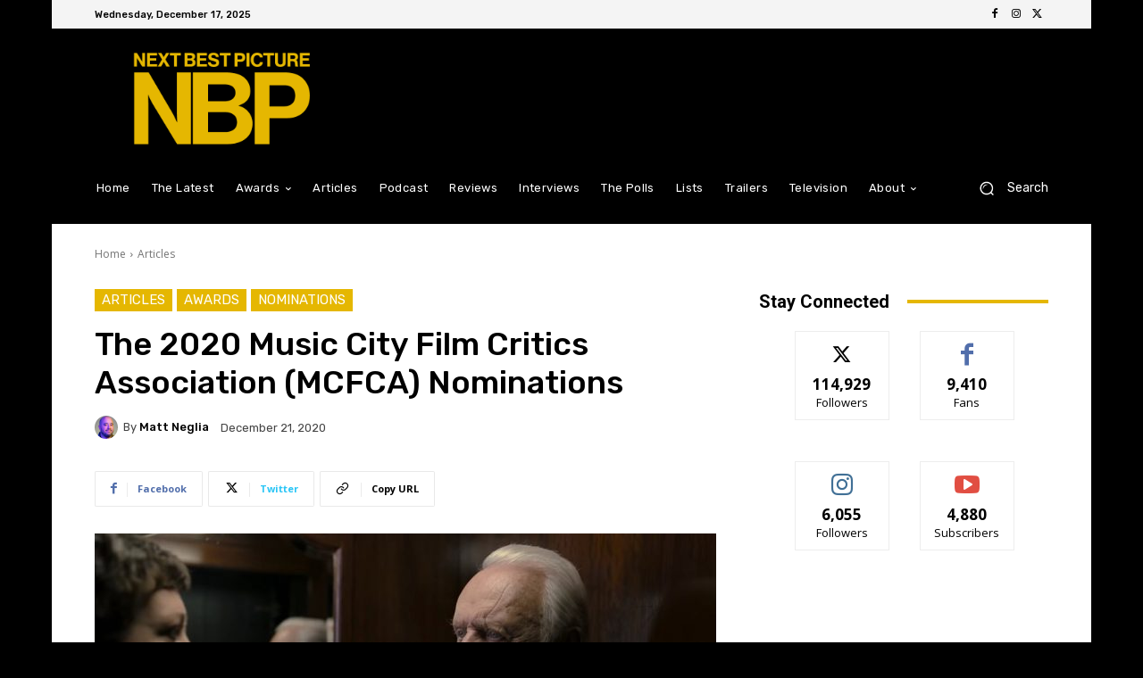

--- FILE ---
content_type: text/html; charset=utf-8
request_url: https://www.google.com/recaptcha/api2/aframe
body_size: 270
content:
<!DOCTYPE HTML><html><head><meta http-equiv="content-type" content="text/html; charset=UTF-8"></head><body><script nonce="NPRrxjgNYG7UDHBfOJFVsg">/** Anti-fraud and anti-abuse applications only. See google.com/recaptcha */ try{var clients={'sodar':'https://pagead2.googlesyndication.com/pagead/sodar?'};window.addEventListener("message",function(a){try{if(a.source===window.parent){var b=JSON.parse(a.data);var c=clients[b['id']];if(c){var d=document.createElement('img');d.src=c+b['params']+'&rc='+(localStorage.getItem("rc::a")?sessionStorage.getItem("rc::b"):"");window.document.body.appendChild(d);sessionStorage.setItem("rc::e",parseInt(sessionStorage.getItem("rc::e")||0)+1);localStorage.setItem("rc::h",'1765997132297');}}}catch(b){}});window.parent.postMessage("_grecaptcha_ready", "*");}catch(b){}</script></body></html>

--- FILE ---
content_type: application/javascript; charset=utf-8
request_url: https://fundingchoicesmessages.google.com/f/AGSKWxWZ8scfASjtcOeZhs8DNkbMr-JvWsCmrBRrlKrsdPkWE0X_JDUIH9YFGWKJ1594y2hM-8imvX4GXnfr28BpOEynHtdiXHWai818oQRgtSqRZT7FLq69-z-vlwkfbkPZgbJrcLywWQ==?fccs=W251bGwsbnVsbCxudWxsLG51bGwsbnVsbCxudWxsLFsxNzY1OTk3MTMxLDc0ODAwMDAwMF0sbnVsbCxudWxsLG51bGwsW251bGwsWzcsNiw5XSxudWxsLDIsbnVsbCwiZW4iLG51bGwsbnVsbCxudWxsLG51bGwsbnVsbCwxXSwiaHR0cHM6Ly9uZXh0YmVzdHBpY3R1cmUuY29tL3RoZS0yMDIwLW11c2ljLWNpdHktZmlsbS1jcml0aWNzLWFzc29jaWF0aW9uLW1jZmNhLW5vbWluYXRpb25zLyIsbnVsbCxbWzgsInNDaE5INU9zYWswIl0sWzksImVuLVVTIl0sWzE5LCIyIl0sWzE3LCJbMF0iXSxbMjQsIiJdLFsyOSwiZmFsc2UiXV1d
body_size: 211
content:
if (typeof __googlefc.fcKernelManager.run === 'function') {"use strict";this.default_ContributorServingResponseClientJs=this.default_ContributorServingResponseClientJs||{};(function(_){var window=this;
try{
var jp=function(a){this.A=_.t(a)};_.u(jp,_.J);var kp=function(a){this.A=_.t(a)};_.u(kp,_.J);kp.prototype.getWhitelistStatus=function(){return _.F(this,2)};var lp=function(a){this.A=_.t(a)};_.u(lp,_.J);var mp=_.Zc(lp),np=function(a,b,c){this.B=a;this.j=_.A(b,jp,1);this.l=_.A(b,_.Jk,3);this.F=_.A(b,kp,4);a=this.B.location.hostname;this.D=_.Ag(this.j,2)&&_.O(this.j,2)!==""?_.O(this.j,2):a;a=new _.Lg(_.Kk(this.l));this.C=new _.Yg(_.q.document,this.D,a);this.console=null;this.o=new _.fp(this.B,c,a)};
np.prototype.run=function(){if(_.O(this.j,3)){var a=this.C,b=_.O(this.j,3),c=_.$g(a),d=new _.Rg;b=_.gg(d,1,b);c=_.D(c,1,b);_.dh(a,c)}else _.ah(this.C,"FCNEC");_.hp(this.o,_.A(this.l,_.Be,1),this.l.getDefaultConsentRevocationText(),this.l.getDefaultConsentRevocationCloseText(),this.l.getDefaultConsentRevocationAttestationText(),this.D);_.ip(this.o,_.F(this.F,1),this.F.getWhitelistStatus());var e;a=(e=this.B.googlefc)==null?void 0:e.__executeManualDeployment;a!==void 0&&typeof a==="function"&&_.Mo(this.o.G,
"manualDeploymentApi")};var op=function(){};op.prototype.run=function(a,b,c){var d;return _.v(function(e){d=mp(b);(new np(a,d,c)).run();return e.return({})})};_.Nk(7,new op);
}catch(e){_._DumpException(e)}
}).call(this,this.default_ContributorServingResponseClientJs);
// Google Inc.

//# sourceURL=/_/mss/boq-content-ads-contributor/_/js/k=boq-content-ads-contributor.ContributorServingResponseClientJs.en_US.sChNH5Osak0.es5.O/d=1/exm=ad_blocking_detection_executable,kernel_loader,loader_js_executable,web_iab_tcf_v2_signal_executable/ed=1/rs=AJlcJMz7a3Aoypzl3FteasZliPsUtk5MMw/m=cookie_refresh_executable
__googlefc.fcKernelManager.run('\x5b\x5b\x5b7,\x22\x5b\x5bnull,\\\x22nextbestpicture.com\\\x22,\\\x22AKsRol-K88yjdfIOdiOnUp-FJl2oZ-lyUO0OEIoZiSl_rBhjIiK9EmhPnguycvRIXgbVRtzusL-uQCmBqUrztlMbW8NKgOxs14ubpFW-v_kajdj_9NUc7MAAQAUBVA4r132p7rmUu_HUGeRLxM_1MK_wdDpqgEnDIg\\\\u003d\\\\u003d\\\x22\x5d,null,\x5b\x5bnull,null,null,\\\x22https:\/\/fundingchoicesmessages.google.com\/f\/AGSKWxXOOFQHZyx-9-zhrSXrvu0Vc28fefPIW3X5RjwnHfpeZyZf8IeB-XuTbjXPDZMPZVuJIplCT0V_G2wUEhwVpGABaMiKs4PFWjxpIvaUA7zsbbTIEXCgmqy0ZhVA8iNZiwv7RHhINQ\\\\u003d\\\\u003d\\\x22\x5d,null,null,\x5bnull,null,null,\\\x22https:\/\/fundingchoicesmessages.google.com\/el\/AGSKWxWZ0Jl-x2ApqJL4x2zHkz-zP6U9JVOUODHkzc3lRhX1tAgFt7RVLbYQnrADXsT9b6jWyJXCpTUl0L5wVR1RyWPsX1yiGQhKBkbP4u9h4BttRCfV68pK7rElfm82na-4FZ3iobk-CA\\\\u003d\\\\u003d\\\x22\x5d,null,\x5bnull,\x5b7,6,9\x5d,null,2,null,\\\x22en\\\x22,null,null,null,null,null,1\x5d,null,\\\x22Privacy and cookie settings\\\x22,\\\x22Close\\\x22,null,null,null,\\\x22Managed by Google. Complies with IAB TCF. CMP ID: 300\\\x22\x5d,\x5b3,1\x5d\x5d\x22\x5d\x5d,\x5bnull,null,null,\x22https:\/\/fundingchoicesmessages.google.com\/f\/AGSKWxV1a_sPtsvimqJDqt61ck_0xV4lpQeosDgMpt6a16NAhPsA1r6L7e-G3bWwmZZ0vmJGCATCHqInILItRlMs9sOf3TuTAsqFSSwkYxfCUUP8K8SFetFbkxGZ19H5SusuNPJLKur7tQ\\u003d\\u003d\x22\x5d\x5d');}

--- FILE ---
content_type: application/javascript; charset=utf-8
request_url: https://fundingchoicesmessages.google.com/f/AGSKWxU8pWfAbp6PWyhMhZg8vA8YzgydufoWjLqHK3fYScrqe6x0gtA9ioCm-OMxMZevUUQhWgqRJ4S1xuC-ToNGAWFHRA9GPBlmsk7P4k9nEnjbj4-_SL9Alpzo_6PObD3Vul8Fs6Tsld3IuAR6LhPc07yZZCIek4RcNxMnwnHwXmLnbAYlNvEctv9uWTdy/_/rail_ad_/adprovider./slider_ad.-page-ad./adflow.
body_size: -1290
content:
window['9501ff24-b3cb-4169-bb59-c1f7de824b56'] = true;

--- FILE ---
content_type: application/javascript; charset=UTF-8
request_url: https://nextbestpicture.com/cdn-cgi/challenge-platform/h/g/scripts/jsd/d39f91d70ce1/main.js?
body_size: 4404
content:
window._cf_chl_opt={uYln4:'g'};~function(S2,B,R,i,m,J,b,k){S2=l,function(H,z,Sa,S1,N,P){for(Sa={H:515,z:495,N:419,P:434,x:475,I:513,T:502,X:418},S1=l,N=H();!![];)try{if(P=parseInt(S1(Sa.H))/1*(-parseInt(S1(Sa.z))/2)+parseInt(S1(Sa.N))/3+parseInt(S1(Sa.P))/4+-parseInt(S1(Sa.x))/5+parseInt(S1(Sa.I))/6+-parseInt(S1(Sa.T))/7+parseInt(S1(Sa.X))/8,P===z)break;else N.push(N.shift())}catch(x){N.push(N.shift())}}(S,647765),B=this||self,R=B[S2(473)],i={},i[S2(413)]='o',i[S2(496)]='s',i[S2(524)]='u',i[S2(482)]='z',i[S2(511)]='n',i[S2(469)]='I',i[S2(490)]='b',m=i,B[S2(417)]=function(H,z,N,P,Sd,Sp,St,S7,I,T,X,L,j,E){if(Sd={H:493,z:491,N:481,P:493,x:491,I:440,T:452,X:437,L:440,c:437,j:529,f:494,v:456,E:451,F:425},Sp={H:416,z:456,N:430},St={H:531,z:462,N:528,P:505},S7=S2,null===z||z===void 0)return P;for(I=Y(z),H[S7(Sd.H)][S7(Sd.z)]&&(I=I[S7(Sd.N)](H[S7(Sd.P)][S7(Sd.x)](z))),I=H[S7(Sd.I)][S7(Sd.T)]&&H[S7(Sd.X)]?H[S7(Sd.L)][S7(Sd.T)](new H[(S7(Sd.c))](I)):function(F,S8,O){for(S8=S7,F[S8(Sp.H)](),O=0;O<F[S8(Sp.z)];F[O]===F[O+1]?F[S8(Sp.N)](O+1,1):O+=1);return F}(I),T='nAsAaAb'.split('A'),T=T[S7(Sd.j)][S7(Sd.f)](T),X=0;X<I[S7(Sd.v)];L=I[X],j=W(H,z,L),T(j)?(E=j==='s'&&!H[S7(Sd.E)](z[L]),S7(Sd.F)===N+L?x(N+L,j):E||x(N+L,z[L])):x(N+L,j),X++);return P;function x(F,O,S6){S6=l,Object[S6(St.H)][S6(St.z)][S6(St.N)](P,O)||(P[O]=[]),P[O][S6(St.P)](F)}},J=S2(465)[S2(435)](';'),b=J[S2(529)][S2(494)](J),B[S2(427)]=function(H,z,Sx,S9,N,P,x,I){for(Sx={H:429,z:456,N:484,P:505,x:447},S9=S2,N=Object[S9(Sx.H)](z),P=0;P<N[S9(Sx.z)];P++)if(x=N[P],'f'===x&&(x='N'),H[x]){for(I=0;I<z[N[P]][S9(Sx.z)];-1===H[x][S9(Sx.N)](z[N[P]][I])&&(b(z[N[P]][I])||H[x][S9(Sx.P)]('o.'+z[N[P]][I])),I++);}else H[x]=z[N[P]][S9(Sx.x)](function(T){return'o.'+T})},k=function(Sf,Sq,Sj,SL,ST,Sl,z,N,P){return Sf={H:480,z:512},Sq={H:460,z:460,N:505,P:460,x:498,I:477,T:505},Sj={H:456},SL={H:456,z:477,N:531,P:462,x:528,I:528,T:531,X:462,L:472,c:505,j:472,f:505,v:505,E:472,F:460,O:460,G:531,g:528,e:505,D:472,A:505,s:505,M:498},ST={H:492,z:477},Sl=S2,z=String[Sl(Sf.H)],N={'h':function(x){return null==x?'':N.g(x,6,function(I,Sn){return Sn=l,Sn(ST.H)[Sn(ST.z)](I)})},'g':function(x,I,T,SH,X,L,j,E,F,O,G,D,A,s,M,V,Q,S0){if(SH=Sl,null==x)return'';for(L={},j={},E='',F=2,O=3,G=2,D=[],A=0,s=0,M=0;M<x[SH(SL.H)];M+=1)if(V=x[SH(SL.z)](M),Object[SH(SL.N)][SH(SL.P)][SH(SL.x)](L,V)||(L[V]=O++,j[V]=!0),Q=E+V,Object[SH(SL.N)][SH(SL.P)][SH(SL.I)](L,Q))E=Q;else{if(Object[SH(SL.T)][SH(SL.X)][SH(SL.x)](j,E)){if(256>E[SH(SL.L)](0)){for(X=0;X<G;A<<=1,s==I-1?(s=0,D[SH(SL.c)](T(A)),A=0):s++,X++);for(S0=E[SH(SL.j)](0),X=0;8>X;A=1&S0|A<<1,s==I-1?(s=0,D[SH(SL.f)](T(A)),A=0):s++,S0>>=1,X++);}else{for(S0=1,X=0;X<G;A=A<<1.97|S0,s==I-1?(s=0,D[SH(SL.v)](T(A)),A=0):s++,S0=0,X++);for(S0=E[SH(SL.E)](0),X=0;16>X;A=A<<1.68|S0&1,I-1==s?(s=0,D[SH(SL.c)](T(A)),A=0):s++,S0>>=1,X++);}F--,0==F&&(F=Math[SH(SL.F)](2,G),G++),delete j[E]}else for(S0=L[E],X=0;X<G;A=S0&1.12|A<<1,I-1==s?(s=0,D[SH(SL.c)](T(A)),A=0):s++,S0>>=1,X++);E=(F--,F==0&&(F=Math[SH(SL.O)](2,G),G++),L[Q]=O++,String(V))}if(''!==E){if(Object[SH(SL.G)][SH(SL.P)][SH(SL.g)](j,E)){if(256>E[SH(SL.E)](0)){for(X=0;X<G;A<<=1,I-1==s?(s=0,D[SH(SL.e)](T(A)),A=0):s++,X++);for(S0=E[SH(SL.D)](0),X=0;8>X;A=A<<1.9|1&S0,I-1==s?(s=0,D[SH(SL.v)](T(A)),A=0):s++,S0>>=1,X++);}else{for(S0=1,X=0;X<G;A=A<<1|S0,s==I-1?(s=0,D[SH(SL.v)](T(A)),A=0):s++,S0=0,X++);for(S0=E[SH(SL.j)](0),X=0;16>X;A=1&S0|A<<1.66,s==I-1?(s=0,D[SH(SL.A)](T(A)),A=0):s++,S0>>=1,X++);}F--,F==0&&(F=Math[SH(SL.F)](2,G),G++),delete j[E]}else for(S0=L[E],X=0;X<G;A=S0&1.36|A<<1.14,I-1==s?(s=0,D[SH(SL.s)](T(A)),A=0):s++,S0>>=1,X++);F--,F==0&&G++}for(S0=2,X=0;X<G;A=1.24&S0|A<<1.18,s==I-1?(s=0,D[SH(SL.s)](T(A)),A=0):s++,S0>>=1,X++);for(;;)if(A<<=1,s==I-1){D[SH(SL.c)](T(A));break}else s++;return D[SH(SL.M)]('')},'j':function(x,Sc,Sz){return Sc={H:472},Sz=Sl,null==x?'':''==x?null:N.i(x[Sz(Sj.H)],32768,function(I,SN){return SN=Sz,x[SN(Sc.H)](I)})},'i':function(x,I,T,SB,X,L,j,E,F,O,G,D,A,s,M,V,S0,Q){for(SB=Sl,X=[],L=4,j=4,E=3,F=[],D=T(0),A=I,s=1,O=0;3>O;X[O]=O,O+=1);for(M=0,V=Math[SB(Sq.H)](2,2),G=1;G!=V;Q=D&A,A>>=1,0==A&&(A=I,D=T(s++)),M|=(0<Q?1:0)*G,G<<=1);switch(M){case 0:for(M=0,V=Math[SB(Sq.z)](2,8),G=1;V!=G;Q=A&D,A>>=1,0==A&&(A=I,D=T(s++)),M|=G*(0<Q?1:0),G<<=1);S0=z(M);break;case 1:for(M=0,V=Math[SB(Sq.z)](2,16),G=1;V!=G;Q=A&D,A>>=1,A==0&&(A=I,D=T(s++)),M|=G*(0<Q?1:0),G<<=1);S0=z(M);break;case 2:return''}for(O=X[3]=S0,F[SB(Sq.N)](S0);;){if(s>x)return'';for(M=0,V=Math[SB(Sq.P)](2,E),G=1;G!=V;Q=A&D,A>>=1,A==0&&(A=I,D=T(s++)),M|=(0<Q?1:0)*G,G<<=1);switch(S0=M){case 0:for(M=0,V=Math[SB(Sq.z)](2,8),G=1;V!=G;Q=A&D,A>>=1,0==A&&(A=I,D=T(s++)),M|=G*(0<Q?1:0),G<<=1);X[j++]=z(M),S0=j-1,L--;break;case 1:for(M=0,V=Math[SB(Sq.H)](2,16),G=1;V!=G;Q=A&D,A>>=1,A==0&&(A=I,D=T(s++)),M|=(0<Q?1:0)*G,G<<=1);X[j++]=z(M),S0=j-1,L--;break;case 2:return F[SB(Sq.x)]('')}if(L==0&&(L=Math[SB(Sq.H)](2,E),E++),X[S0])S0=X[S0];else if(j===S0)S0=O+O[SB(Sq.I)](0);else return null;F[SB(Sq.T)](S0),X[j++]=O+S0[SB(Sq.I)](0),L--,O=S0,L==0&&(L=Math[SB(Sq.z)](2,E),E++)}}},P={},P[Sl(Sf.z)]=N.h,P}(),y();function y(SV,SM,SA,Sb,H,z,N,P,x){if(SV={H:441,z:443,N:445,P:444,x:450,I:450,T:479,X:458},SM={H:445,z:444,N:458},SA={H:420},Sb=S2,H=B[Sb(SV.H)],!H)return;if(!h())return;(z=![],N=H[Sb(SV.z)]===!![],P=function(SC,I){if(SC=Sb,!z){if(z=!![],!h())return;I=C(),K(I.r,function(T){d(H,T)}),I.e&&Z(SC(SA.H),I.e)}},R[Sb(SV.N)]!==Sb(SV.P))?P():B[Sb(SV.x)]?R[Sb(SV.I)](Sb(SV.T),P):(x=R[Sb(SV.X)]||function(){},R[Sb(SV.X)]=function(Sk){Sk=Sb,x(),R[Sk(SM.H)]!==Sk(SM.z)&&(R[Sk(SM.N)]=x,P())})}function d(N,P,SQ,So,x,I,T){if(SQ={H:449,z:443,N:422,P:421,x:448,I:525,T:422,X:503,L:455,c:421,j:497,f:510,v:455},So=S2,x=So(SQ.H),!N[So(SQ.z)])return;P===So(SQ.N)?(I={},I[So(SQ.P)]=x,I[So(SQ.x)]=N.r,I[So(SQ.I)]=So(SQ.T),B[So(SQ.X)][So(SQ.L)](I,'*')):(T={},T[So(SQ.c)]=x,T[So(SQ.x)]=N.r,T[So(SQ.I)]=So(SQ.j),T[So(SQ.f)]=P,B[So(SQ.X)][So(SQ.v)](T,'*'))}function a(SE,SR,H){return SE={H:441,z:527},SR=S2,H=B[SR(SE.H)],Math[SR(SE.z)](+atob(H.t))}function K(H,z,Su,Sg,SG,SO,Sm,N,P,x){Su={H:441,z:501,N:517,P:526,x:521,I:504,T:471,X:517,L:461,c:442,j:443,f:457,v:454,E:522,F:516,O:428,G:446,g:428,e:446,D:520,A:512,s:489},Sg={H:518},SG={H:431,z:422,N:459,P:431},SO={H:457},Sm=S2,N=B[Sm(Su.H)],console[Sm(Su.z)](B[Sm(Su.N)]),P=new B[(Sm(Su.P))](),P[Sm(Su.x)](Sm(Su.I),Sm(Su.T)+B[Sm(Su.X)][Sm(Su.L)]+Sm(Su.c)+N.r),N[Sm(Su.j)]&&(P[Sm(Su.f)]=5e3,P[Sm(Su.v)]=function(SU){SU=Sm,z(SU(SO.H))}),P[Sm(Su.E)]=function(SW){SW=Sm,P[SW(SG.H)]>=200&&P[SW(SG.H)]<300?z(SW(SG.z)):z(SW(SG.N)+P[SW(SG.P)])},P[Sm(Su.F)]=function(SY){SY=Sm,z(SY(Sg.H))},x={'t':a(),'lhr':R[Sm(Su.O)]&&R[Sm(Su.O)][Sm(Su.G)]?R[Sm(Su.g)][Sm(Su.e)]:'','api':N[Sm(Su.j)]?!![]:![],'payload':H},P[Sm(Su.D)](k[Sm(Su.A)](JSON[Sm(Su.s)](x)))}function Y(H,Sy,S5,z){for(Sy={H:481,z:429,N:426},S5=S2,z=[];null!==H;z=z[S5(Sy.H)](Object[S5(Sy.z)](H)),H=Object[S5(Sy.N)](H));return z}function W(H,z,N,SZ,S4,P){S4=(SZ={H:507,z:440,N:478,P:439},S2);try{return z[N][S4(SZ.H)](function(){}),'p'}catch(x){}try{if(null==z[N])return z[N]===void 0?'u':'x'}catch(I){return'i'}return H[S4(SZ.z)][S4(SZ.N)](z[N])?'a':z[N]===H[S4(SZ.z)]?'C':z[N]===!0?'T':z[N]===!1?'F':(P=typeof z[N],S4(SZ.P)==P?U(H,z[N])?'N':'f':m[P]||'?')}function h(SF,Si,H,z,N){return SF={H:527,z:476},Si=S2,H=3600,z=a(),N=Math[Si(SF.H)](Date[Si(SF.z)]()/1e3),N-z>H?![]:!![]}function C(SI,SS,N,P,x,I,T){SS=(SI={H:499,z:509,N:424,P:466,x:519,I:467,T:415,X:485,L:436,c:506,j:438,f:467,v:433},S2);try{return N=R[SS(SI.H)](SS(SI.z)),N[SS(SI.N)]=SS(SI.P),N[SS(SI.x)]='-1',R[SS(SI.I)][SS(SI.T)](N),P=N[SS(SI.X)],x={},x=mlwE4(P,P,'',x),x=mlwE4(P,P[SS(SI.L)]||P[SS(SI.c)],'n.',x),x=mlwE4(P,N[SS(SI.j)],'d.',x),R[SS(SI.f)][SS(SI.v)](N),I={},I.r=x,I.e=null,I}catch(X){return T={},T.r={},T.e=X,T}}function S(l0){return l0='timeout,onreadystatechange,http-code:,pow,uYln4,hasOwnProperty,random,msg,_cf_chl_opt;mhsH6;xkyRk9;FTrD2;leJV9;BCMtt1;sNHpA9;GKPzo4;AdbX0;REiSI4;xriGD7;jwjCc3;agiDh2;MQCkM2;mlwE4;kuIdX1;aLEay4;cThi2,display: none,body,/b/ov1/0.6756701031857926:1765995303:9k_8u-sZpU5U4gDdtSGX9WEZlom99vJDV2wUracBf8I/,bigint,chlApiSitekey,/cdn-cgi/challenge-platform/h/,charCodeAt,document,toString,391060PpEmxS,now,charAt,isArray,DOMContentLoaded,fromCharCode,concat,symbol,chlApiUrl,indexOf,contentWindow,/invisible/jsd,chlApiClientVersion,errorInfoObject,stringify,boolean,getOwnPropertyNames,ZF$x-2htQYH8wK57A9UVbvqdED1yBeRTPWgSL3jo0uJXnmGM+ClsrzkO4fp6iIacN,Object,bind,10714RgAWuK,string,error,join,createElement,chlApiRumWidgetAgeMs,log,1919862BvbRAo,parent,POST,push,navigator,catch,jsd,iframe,detail,number,cPtvFPCXG,3247140hBRvYj,gwUy0,119PprXvp,onerror,_cf_chl_opt,xhr-error,tabIndex,send,open,onload,chctx,undefined,event,XMLHttpRequest,floor,call,includes,Function,prototype,object,TbVa1,appendChild,sort,mlwE4,1369552viVPcO,856776vFHVes,error on cf_chl_props,source,success,HkTQ2,style,d.cookie,getPrototypeOf,kuIdX1,location,keys,splice,status,kgZMo4,removeChild,2559000FucduP,split,clientInformation,Set,contentDocument,function,Array,__CF$cv$params,/jsd/oneshot/d39f91d70ce1/0.6756701031857926:1765995303:9k_8u-sZpU5U4gDdtSGX9WEZlom99vJDV2wUracBf8I/,api,loading,readyState,href,map,sid,cloudflare-invisible,addEventListener,isNaN,from,[native code],ontimeout,postMessage,length'.split(','),S=function(){return l0},S()}function U(H,z,Sh,S3){return Sh={H:530,z:531,N:474,P:528,x:484,I:453},S3=S2,z instanceof H[S3(Sh.H)]&&0<H[S3(Sh.H)][S3(Sh.z)][S3(Sh.N)][S3(Sh.P)](z)[S3(Sh.x)](S3(Sh.I))}function o(H,Sv,Sw){return Sv={H:463},Sw=S2,Math[Sw(Sv.H)]()<H}function l(n,H,z){return z=S(),l=function(N,B,w){return N=N-413,w=z[N],w},l(n,H)}function Z(P,x,SD,SJ,I,T,X,L,c,j,f,v){if(SD={H:464,z:497,N:441,P:471,x:517,I:461,T:468,X:486,L:526,c:521,j:504,f:457,v:454,E:470,F:514,O:483,G:414,g:500,e:517,D:432,A:487,s:423,M:488,V:523,Q:421,S0:508,Sr:520,SA:512},SJ=S2,!o(.01))return![];T=(I={},I[SJ(SD.H)]=P,I[SJ(SD.z)]=x,I);try{X=B[SJ(SD.N)],L=SJ(SD.P)+B[SJ(SD.x)][SJ(SD.I)]+SJ(SD.T)+X.r+SJ(SD.X),c=new B[(SJ(SD.L))](),c[SJ(SD.c)](SJ(SD.j),L),c[SJ(SD.f)]=2500,c[SJ(SD.v)]=function(){},j={},j[SJ(SD.E)]=B[SJ(SD.x)][SJ(SD.F)],j[SJ(SD.O)]=B[SJ(SD.x)][SJ(SD.G)],j[SJ(SD.g)]=B[SJ(SD.e)][SJ(SD.D)],j[SJ(SD.A)]=B[SJ(SD.x)][SJ(SD.s)],f=j,v={},v[SJ(SD.M)]=T,v[SJ(SD.V)]=f,v[SJ(SD.Q)]=SJ(SD.S0),c[SJ(SD.Sr)](k[SJ(SD.SA)](v))}catch(E){}}}()